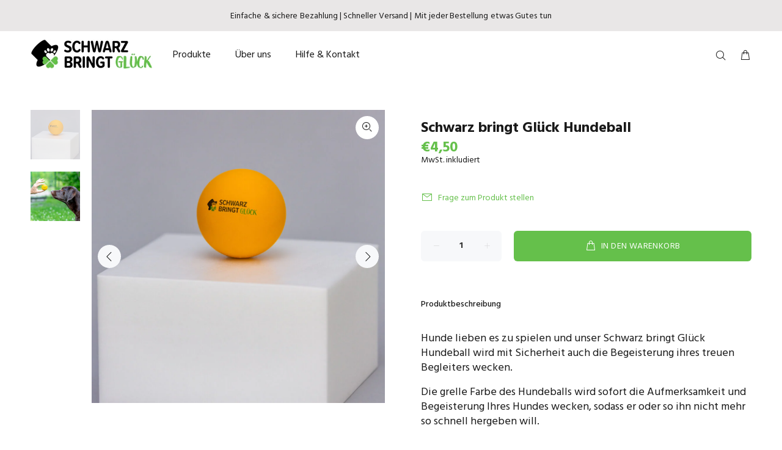

--- FILE ---
content_type: text/javascript; charset=utf-8
request_url: https://schwarz-bringt-glueck.de/products/produkt-2.js
body_size: 832
content:
{"id":6819663806647,"title":"Schwarz bringt Glück Hundeball","handle":"produkt-2","description":"\u003cp\u003eHunde lieben es zu spielen und unser Schwarz bringt Glück Hundeball wird mit Sicherheit auch die Begeisterung ihres treuen Begleiters wecken. \u003c\/p\u003e\n\u003cp\u003eDie grelle Farbe des Hundeballs wird sofort die Aufmerksamkeit und Begeisterung Ihres Hundes wecken, sodass er oder so ihn nicht mehr so schnell hergeben will.\u003c\/p\u003e\n\u003cp\u003eWenn Sie also auf der Suche nach einem tollen Hundespielzeug haben, mit dem Sie zusammen mit Ihrem Hund oder Ihrer Hündin verdammt viel Spaß haben werden, dann können wir Ihnen unseren Schwarz bringt Glück Hundeball nur ans Herz legen.\u003cbr\u003e\u003c\/p\u003e\n\u003cp\u003e\u003cstrong\u003eEigenschaften: \u003c\/strong\u003e\u003cbr\u003e• Material: Naturkautschuk \u003cbr\u003e• Durchmesser: 57 mm\u003c\/p\u003e\n\u003cp\u003e\u003cem\u003e\u003cstrong\u003e***Hinweis: Die Gewinne aus dem Verkauf der Schwarz bringt Glück Produkte fließen zu 100% in die Förderung und Unterstützung verschiedener Tierheim Projekte!***\u003c\/strong\u003e\u003c\/em\u003e\u003c\/p\u003e","published_at":"2021-06-14T19:51:45+02:00","created_at":"2021-06-14T19:51:31+02:00","vendor":"Schwarz bringt Glueck","type":"Tiere \u0026 Tierbedarf","tags":[],"price":450,"price_min":450,"price_max":450,"available":true,"price_varies":false,"compare_at_price":null,"compare_at_price_min":0,"compare_at_price_max":0,"compare_at_price_varies":false,"variants":[{"id":40026861043895,"title":"Default Title","option1":"Default Title","option2":null,"option3":null,"sku":"","requires_shipping":true,"taxable":true,"featured_image":null,"available":true,"name":"Schwarz bringt Glück Hundeball","public_title":null,"options":["Default Title"],"price":450,"weight":200,"compare_at_price":null,"inventory_management":"shopify","barcode":"","requires_selling_plan":false,"selling_plan_allocations":[]}],"images":["\/\/cdn.shopify.com\/s\/files\/1\/0568\/3435\/9479\/products\/Schwarz_bringt_Gluck_Hundeball_Joern_Dudek_Fotografie-1.jpg?v=1624387633","\/\/cdn.shopify.com\/s\/files\/1\/0568\/3435\/9479\/products\/Schwarz_Bringt_Gluck_Produktfoto_Webdatei_Joern_Dudek_Fotografie-18.jpg?v=1627372374"],"featured_image":"\/\/cdn.shopify.com\/s\/files\/1\/0568\/3435\/9479\/products\/Schwarz_bringt_Gluck_Hundeball_Joern_Dudek_Fotografie-1.jpg?v=1624387633","options":[{"name":"Title","position":1,"values":["Default Title"]}],"url":"\/products\/produkt-2","media":[{"alt":null,"id":21992274460855,"position":1,"preview_image":{"aspect_ratio":1.0,"height":1000,"width":1000,"src":"https:\/\/cdn.shopify.com\/s\/files\/1\/0568\/3435\/9479\/products\/Schwarz_bringt_Gluck_Hundeball_Joern_Dudek_Fotografie-1.jpg?v=1624387633"},"aspect_ratio":1.0,"height":1000,"media_type":"image","src":"https:\/\/cdn.shopify.com\/s\/files\/1\/0568\/3435\/9479\/products\/Schwarz_bringt_Gluck_Hundeball_Joern_Dudek_Fotografie-1.jpg?v=1624387633","width":1000},{"alt":null,"id":22468584702135,"position":2,"preview_image":{"aspect_ratio":1.0,"height":1000,"width":1000,"src":"https:\/\/cdn.shopify.com\/s\/files\/1\/0568\/3435\/9479\/products\/Schwarz_Bringt_Gluck_Produktfoto_Webdatei_Joern_Dudek_Fotografie-18.jpg?v=1627372374"},"aspect_ratio":1.0,"height":1000,"media_type":"image","src":"https:\/\/cdn.shopify.com\/s\/files\/1\/0568\/3435\/9479\/products\/Schwarz_Bringt_Gluck_Produktfoto_Webdatei_Joern_Dudek_Fotografie-18.jpg?v=1627372374","width":1000}],"requires_selling_plan":false,"selling_plan_groups":[]}